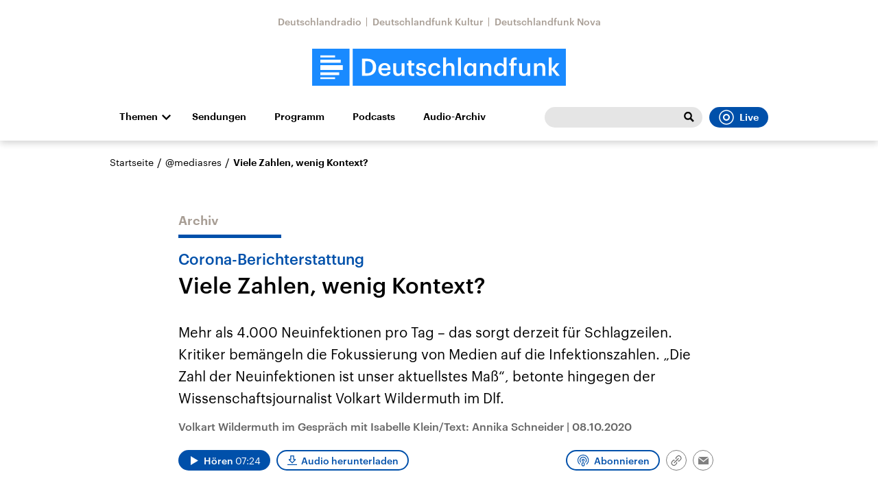

--- FILE ---
content_type: application/javascript; charset=UTF-8
request_url: https://www.deutschlandfunk.de/static/podlove-player/variant-xl.js
body_size: 802
content:
/*! For license information please see variant-xl.js.LICENSE.txt */
(self.webpackChunk_podlove_web_player=self.webpackChunk_podlove_web_player||[]).push([["variant-xl"],{"./src/templates/variant-xl.html":(t,e,a)=>{"use strict";a.r(e),a.d(e,{default:()=>s});const s='<root data-test="player--xl" style="max-width:950px;min-width:260px"> <div class="tablet:px-6 tablet:pt-6 mobile:px-4 mobile:pt-4 flex flex-col"> <div class="flex-col items-center mobile:flex tablet:hidden"> <show-title class="text-sm leading-tight"></show-title> <episode-title class="text-base text-center leading-tight mb-3"></episode-title> <subscribe-button class="mb-4 mobile:flex tablet:hidden"></subscribe-button> <poster class="rounded-sm w-48 shadow overflow-hidden"></poster> <divider class="w-full my-6"></divider> </div> <div class="tablet:flex flex-grow"> <div class="w-64 mobile:hidden tablet:block tablet:mr-6"> <poster class="rounded-sm shadow overflow-hidden"></poster> </div> <div class="w-full"> <div class="hidden tablet:block"> <show-title class="text-base leading-tight"></show-title> <episode-title class="text-xl desktop:text-2xl leading-tight"></episode-title> <divider class="w-full my-4"></divider> </div> <div class="flex items-center justify-between"> <div class="block"> <play-state on="active"> <speed-control class="flex items-center"></speed-control> </play-state> </div> <div class="flex"> <play-state on="active"> <chapter-previous class="mx-2 block"></chapter-previous> </play-state> <play-state on="active"> <step-backward class="mx-2 block"></step-backward> </play-state> <play-button class="mx-2 block" :label="$t(\'PLAYER.PLAY_EPISODE\')"></play-button> <play-state on="active"> <step-forward class="mx-2 block"></step-forward> </play-state> <play-state on="active"> <chapter-next class="mx-2 block"></chapter-next> </play-state> </div> <div class="block"> <play-state on="active"> <volume-control class="flex items-center"></volume-control> </play-state> </div> </div> <div class="flex w-full"> <progress-bar></progress-bar> </div> <div class="flex w-full -mt-2"> <div class="w-3/12 text-left"> <timer-current class="text-sm"></timer-current> </div> <div class="w-6/12 text-center truncate"> <play-state on="active"> <current-chapter class="text-sm"></current-chapter> </play-state> </div> <div class="w-3/12 text-right"> <timer-duration class="text-sm"></timer-duration> </div> </div> </div> </div> <divider class="w-full mt-6 mb-3"></divider> <div class="flex justify-between"> <div class="flex mobile:w-full tablet:w-3/12 desktop:w-3/12 justify-between"> <tab-trigger tab="chapters"> <icon type="chapter"></icon> </tab-trigger> <tab-trigger tab="transcripts"> <icon type="transcripts"></icon> </tab-trigger> <tab-trigger tab="files"> <icon type="download"></icon> </tab-trigger> <tab-trigger tab="playlist"> <icon type="playlist"></icon> </tab-trigger> <tab-trigger tab="share"> <icon type="share"></icon> </tab-trigger> </div> <subscribe-button class="mt-1 mobile:hidden tablet:flex"></subscribe-button> </div> </div> <div class="w-full relative overflow-hidden"> <tab name="chapters"> <tab-chapters></tab-chapters> </tab> <tab name="transcripts"> <tab-transcripts></tab-transcripts> </tab> <tab name="files"> <tab-files></tab-files> </tab> <tab name="playlist"> <tab-playlist></tab-playlist> </tab> <tab name="share"> <tab-share></tab-share> </tab> <tab-overflow></tab-overflow> </div> <error></error> </root> '}}]);